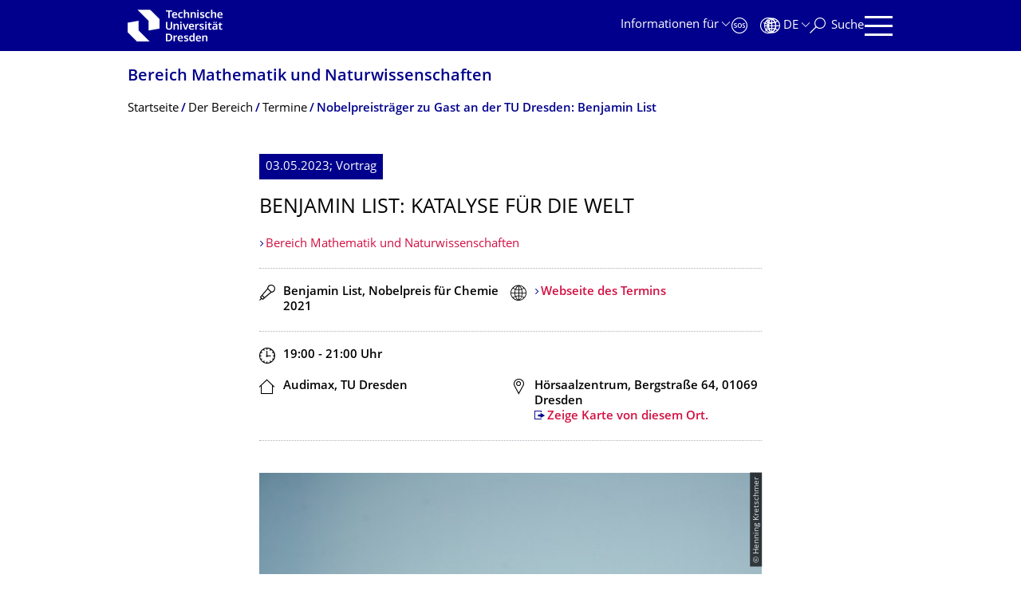

--- FILE ---
content_type: text/html;charset=utf-8
request_url: https://tu-dresden.de/mn/der-bereich/termine/benjamin-list-katalyse-fuer-die-welt
body_size: 9747
content:
<!DOCTYPE html>
<html xmlns="http://www.w3.org/1999/xhtml" lang="de" xml:lang="de">
<head><meta http-equiv="Content-Type" content="text/html; charset=UTF-8" />
    <meta charset="utf-8" />
    <title>Benjamin List: Katalyse für die Welt  — Bereich Mathematik und Naturwissenschaften — TU Dresden</title>
    <meta name="viewport" content="width=device-width, initial-scale=1.0" />
    <meta name="format-detection" content="telephone=no" />

    <meta name="theme-color" content="#00008c" />
<meta content="summary_large_image" name="twitter:card" /><meta content="TU Dresden" property="og:site_name" /><meta content="Benjamin List: Katalyse für die Welt" property="og:title" /><meta content="website" property="og:type" /><meta content="@tudresden_de" name="twitter:site" /><meta content="1087848551262919" property="fb:app_id" /><meta content="https://www.facebook.com/1087848551262919" property="og:article:publisher" /><meta content="Öffentlicher Vortrag von Benjamin List im Rahmen der Veranstaltungsreihe &quot;Nobelpreisträger zu Gast an der TU Dresden&quot; unter dem Titel:  Katalyse für die Welt " property="og:description" /><meta content="https://tu-dresden.de/mn/der-bereich/termine/benjamin-list-katalyse-fuer-die-welt?set_language=de" property="og:url" /><meta content="https://tu-dresden.de/++theme++tud.theme.webcms2/img/tud_logo_og_square.png" property="og:image" /><meta content="417" property="og:image:width" /><meta content="417" property="og:image:height" /><meta content="Logo: Technische Universität Dresden" property="og:image:alt" /><meta content="image/png" property="og:image:type" /><meta name="DC.description" content="Öffentlicher Vortrag von Benjamin List im Rahmen der Veranstaltungsreihe &quot;Nobelpreisträger zu Gast an der TU Dresden&quot; unter dem Titel:  Katalyse für die Welt " /><meta name="description" content="Öffentlicher Vortrag von Benjamin List im Rahmen der Veranstaltungsreihe &quot;Nobelpreisträger zu Gast an der TU Dresden&quot; unter dem Titel:  Katalyse für die Welt " /><meta name="DC.format" content="text/html" /><meta name="DC.type" content="Event" /><meta name="DC.date.valid_range" content="2023/03/17 - " /><meta name="DC.date.modified" content="2024-08-08T12:40:00+01:00" /><meta name="DC.date.created" content="2023-03-16T12:20:40+01:00" /><meta name="DC.language" content="de" /><meta name="viewport" content="width=device-width, initial-scale=1.0" /><link rel="stylesheet" href="https://tu-dresden.de/++plone++production/++unique++2025-12-11T21:53:02.664265/default.css" data-bundle="production" /><link rel="stylesheet" href="https://tu-dresden.de/++theme++tud.theme.webcms2/css/common.css?version=None" data-bundle="tud.theme.webcms2-webpack-common-css" /><link rel="stylesheet" href="https://tu-dresden.de/++plone++static/++unique++2024-11-11%2023%3A39%3A45.815496/plone-legacy-compiled.css" data-bundle="plone-legacy" /><link rel="canonical" href="https://tu-dresden.de/mn/der-bereich/termine/benjamin-list-katalyse-fuer-die-welt" /><link rel="shortcut icon" type="image/x-icon" href="https://tu-dresden.de/favicon.ico" /><link rel="apple-touch-icon" href="https://tu-dresden.de/touch_icon.png" /><link rel="search" href="https://tu-dresden.de/@@search" title="Website durchsuchen" /><meta name="generator" content="Plone - http://plone.com" /><script type="text/javascript">var PORTAL_URL='https://tu-dresden.de';var PORTAL_SETTINGS={current_language:'de',default_language:'de'},WEBCMS_VERSION='c1cbc9f90c8822ab626217f3b7d2facf1f7bc19e';</script><script type="text/javascript">window.localStorage&&window.localStorage.getItem('WEBCMS')!=WEBCMS_VERSION&&(window.localStorage.clear(),window.localStorage.setItem('WEBCMS',WEBCMS_VERSION))</script><script type="text/javascript" src="https://tu-dresden.de/++plone++production/++unique++2025-12-11T21:53:02.664265/default.js" data-bundle="production"></script><script type="text/javascript" src="https://tu-dresden.de/++plone++static/++unique++2024-11-11%2023%3A39%3A45.815496/plone-legacy-compiled.js" data-bundle="plone-legacy"></script><meta content="https://tu-dresden.de/mn/ressourcen/bilder/nobelpreistraeger/nobelpreistraeger-2023/DZ_Benjamin_List_-134.jpg/@@images/1423cb75-5862-4ee9-8fc6-4e9f68ac6d58.jpeg" property="og:image" /><meta content="Ein Mann sitzt mit verschränkten Armen auf einem Tisch vor einer Tafel." property="og:image:alt" /></head>
<body class="frontend icons-on portaltype-event section-mn site-TUD subsection-der-bereich subsection-der-bereich-termine subsection-der-bereich-termine-benjamin-list-katalyse-fuer-die-welt template-event_view thumbs-on userrole-anonymous viewpermission-view" dir="ltr" data-portal-url="https://tu-dresden.de" data-base-url="https://tu-dresden.de/mn/der-bereich/termine/benjamin-list-katalyse-fuer-die-welt" data-view-url="https://tu-dresden.de/mn/der-bereich/termine/benjamin-list-katalyse-fuer-die-welt" data-i18ncatalogurl="https://tu-dresden.de/plonejsi18n" data-pat-plone-modal="" data-pat-structureupdater="" data-pat-upload="" data-pat-pickadate="{&quot;selectYears&quot;: 200}"><div id="body-wrapper">
<div id="skiplinks">
        <ul>
            <li>
                <a class="show-on-focus show-for-large" href="#navigation-panel" data-collapse="" data-open="navigation-panel">Zur Hauptnavigation springen</a>
                <a class="show-on-focus hide-for-large" href="#navigation-panel" data-collapse="" data-open="variable-header-container">Zur Hauptnavigation springen</a>
            </li>
            <li>
                <a href="#navigation-search" data-collapse="" data-open="navigation-search" class="show-on-focus">Zur Suche springen</a>
            </li>
            <li>
                <a href="#main" class="show-on-focus">Zum Inhalt springen</a>
            </li>
        </ul>
    </div>
<div id="blur"></div>
<header role="banner" id="header">
    <div class="row column">
        <div id="portal-header">
            <div id="portal-logo">
        <a href="https://tu-dresden.de" title="Technische Universität Dresden">
            <img class="white" src="https://tu-dresden.de/++theme++tud.theme.webcms2/img/tud-logo-white-2025-v2.svg" alt="Logo: Technische Universität Dresden" />
        </a>
    </div>
            <div id="variable-header-container-button" class="nav-button hide-for-large">
                <button data-toggle="variable-header-container" class="navigation" title="Navigation" aria-label=""><span class="nav-icon" data-toggler=".aria-expanded" aria-label="Navigation">
                    <span class="icon-bar"></span>
                    <span class="icon-bar"></span>
                    <span class="icon-bar"></span>
                    <span class="icon-bar"></span>
                </span><span class="icon-bar"></span><span class="icon-bar"></span><span class="icon-bar"></span><span class="icon-bar"></span></button>
            </div>
            <div id="variable-header-container" data-toggler="" data-animate="slide-in-right slide-out-right" data-close-on-click="true">
                <div class="wrapper"><div class="variable-header-item item-targetgroups">
    <div id="navigation-targetgroups-button" class="nav-button nav-menu-button nav-button-underline">
        <button data-toggle="navigation-targetgroups" data-toggler-group="nav-bar">
            <span>Informationen für</span>
        </button>
    </div>
    <div id="navigation-targetgroups" class="nav-menu nav-panel" data-animation="slide-vertical" data-toggler=".open" data-close-on-click="true">
        <div class="nav-panel-content">
            <ul>
                
                    
                    <li id="prospective_students">
                        <a href="https://tu-dresden.de/studium/vor-dem-studium" title="Studieninteressierte">Studieninteressierte</a>
                    </li>
                
                    
                    <li id="students">
                        <a href="https://tu-dresden.de/studium/im-studium" title="Studierende">Studierende</a>
                    </li>
                
                    
                    <li id="partners">
                        <a href="https://tu-dresden.de/kooperation/kooperationsmoeglichkeiten" title="Kooperationspartner:innen">Kooperationspartner:innen</a>
                    </li>
                
                    
                    <li id="jobseekers">
                        <a href="https://tu-dresden.de/tu-dresden/arbeiten-an-der-tud" title="Jobinteressierte">Jobinteressierte</a>
                    </li>
                
                    
                    <li id="employees">
                        <a href="https://intranet.tu-dresden.de" title="Mitarbeitende">Mitarbeitende</a>
                    </li>
                
                    
                    <li id="press">
                        <a href="https://tu-dresden.de/tu-dresden/newsportal/medien" title="Medien">Medien</a>
                    </li>
                
            </ul>
        </div>
    </div>
</div><div id="navigation-shortcuts" class="variable-header-item item-shortcuts">
        
            <div class="nav-button nav-button-invert" id="navigation-emergency">
                <a href="https://tu-dresden.de/tu-dresden/kontakte-services/notfallkontakte" title="Notfall" aria-label="Notfall" class="emergency">
                </a>
            </div>
        
            <div class="nav-button nav-button-invert" id="navigation-accessibility">
                <a href="https://tu-dresden.de/barrierefreiheit" title="Barrierefreiheit" aria-label="Barrierefreiheit" class="accessibility">
                </a>
            </div>
        
    </div><div class="variable-header-item item-language">
        
        <div id="navigation-languages-button" class="nav-button nav-menu-button nav-button-underline">
            <button class="language" data-toggle="navigation-languages" data-toggler-group="nav-bar" aria-label="Sprache Deutsch ausgewählt">
                <span>De</span>
            </button>
        </div>
        <div id="navigation-languages" class="nav-menu nav-panel" data-animation="slide-vertical" data-toggler=".open" data-close-on-click="true">
            <div class="nav-panel-content">
                <nav class="columns-12" role="navigation">
                    <ul id="portal-languageselector" aria-label="Sprache Deutsch ausgewählt">
                        
                            <li>
                                <a href="https://tu-dresden.de/mn/der-bereich/termine/benjamin-list-katalyse-fuer-die-welt?set_language=en" data-code="en" hreflang="en" lang="en" title="English" xml:lang="en">
                                    <span>English</span>
                                </a>
                            </li>
                        
                            <li class="active">
                                <a href="https://tu-dresden.de/mn/der-bereich/termine/benjamin-list-katalyse-fuer-die-welt?set_language=de" data-code="de" hreflang="de" lang="de" title="Deutsch" xml:lang="de">
                                    <span>Deutsch</span>
                                </a>
                            </li>
                        
                    </ul>
                </nav>
            </div>
        </div>
    </div><div class="variable-header-item item-search">
    <div id="navigation-search-button" class="nav-button nav-button-underline">
        <button class="search" data-toggle="navigation-search" data-toggler-group="nav-bar" aria-label="Suche">
            <span aria-hidden="true" class="show-for-large">Suche</span>
            <span aria-hidden="true" class="mobile-close">Zurück</span>
        </button>
    </div>
    <div id="navigation-search" data-animate="{&quot;medium down&quot;: &quot;slide-in-right slide-out-right&quot;, &quot;large up&quot;: &quot;slide-in-down slide-out-up&quot;}" data-toggler="" data-close-on-click="true">
        <div class="nav-panel-content">
                <form id="livesearch" role="search" class="search-form" action="https://tu-dresden.de/mn/@@search">
                    <div class="input-group underline">
                        <label for="global-search" class="show-for-sr">Suche</label>
                        <input type="text" id="global-search" class="input-group-field" placeholder="Suchbegriff eingeben…" title="Suchbegriff eingeben…" name="SearchableText" />
                        
                        <div class="input-group-button">
                            <input type="submit" class="button" disabled="disabled" value="Suchen" />
                        </div>
                    </div>
                    <div class="input-group">
                        <div class="limited-search input-group-field">
                            <div class="checkboxes-group">
                                <input type="checkbox" name="search-limited" id="search-limited" value="searchbox_limited" checked="checked" />
                                <label for="search-limited">Suche beschränken auf<span> diesen Bereich</span></label>
                            </div>
                        </div>
                    </div>
                </form>
        </div>
    </div>
</div><div class="variable-header-item">
        <div id="navigation-panel-button" class="nav-button show-for-large">
            <button data-toggle="navigation-panel" class="navigation" title="Navigation">
                <span class="nav-icon" data-toggler=".aria-expanded" aria-label="Navigation">
                    <span class="icon-bar"></span>
                    <span class="icon-bar"></span>
                    <span class="icon-bar"></span>
                    <span class="icon-bar"></span>
                </span>
            </button>
        </div>
        <div id="navigation-panel" data-toggler="" data-animate="slide-in-right slide-out-right" data-close-on-click="true">
            <div class="wrapper">
                <div class="nav-panel-content small-12">
                    <script type="text/javascript">
                        var structure_path = {"id": "TUD_org", "url": "", "type": "Site Root", "children": [{"title": {"de": "Bereich Mathematik und Natur\u00adwissen\u00adschaften", "en": "School of Science"}, "url": "/mn", "children": [], "active": true, "type": "SchoolSection", "id": "mn"}], "title": {"de": "Fakult\u00e4ten &amp; Einrichtungen", "en": "Faculties &amp; Units"}};
                    </script>
                    <nav id="navigation" aria-labelledby="navigation-panel-button">
                    </nav>
                </div>
            </div>

            <div id="navigation-loginoff-button" class="nav-button nav-button-underline">
                <a href="/Shibboleth.sso/Login?target=https%3A%2F%2Ftu-dresden.de%2Flogged_in%3Fcame_from%3Dhttps%253A%252F%252Ftu-dresden.de%252Fmn%252Fder-bereich%252Ftermine%252Fbenjamin-list-katalyse-fuer-die-welt" class="login" title="Web-Content-Management-System der TU Dresden">Redaktionslogin</a>
            </div>
        </div>
    </div></div>
            </div>
        </div>
    </div>
</header>
<div id="content-header">
    
    <div id="user-information"></div>
    <div id="manage-content">
        <div class="row">
            <div class="columns small-12">
                <ul id="manage-content-actions"></ul>
            </div>
        </div>
    </div>
    <div class="bc-bar">
        <div class="row">
            <nav id="nav-breadcrumbs" class="column nav-breadcrumbs" aria-labelledby="nav-breadcrumbs-label" data-breadcrumbs-root="/mn">
        
            
                <div id="section-title" class="subident ">
                    <a href="https://tu-dresden.de/mn">Bereich Mathematik und Natur­wissen­schaften</a>
                </div>
            
            
        
        
            <span id="nav-breadcrumbs-label" class="show-for-sr">Breadcrumb-Menü</span>
            <ul>
                
                    <li data-real-title="Bereich Mathematik und Natur­wissen­schaften">
                        <a href="https://tu-dresden.de/mn">
                            <span>Startseite</span>
                        </a>
                    </li>
                
                    <li>
                        <a href="https://tu-dresden.de/mn/der-bereich">
                            <span>Der­ ­­­Bereich</span>
                        </a>
                    </li>
                
                    <li>
                        <a href="https://tu-dresden.de/mn/der-bereich/termine">
                            <span>Termine</span>
                        </a>
                    </li>
                
                    <li data-exclude-from-nav="" data-path="/mn/der-bereich/termine/benjamin-list-katalyse-fuer-die-welt" aria-current="page">
                        <a href="https://tu-dresden.de/mn/der-bereich/termine/benjamin-list-katalyse-fuer-die-welt">
                            <span>Nobelpreisträger zu Gast an der TU Dresden: Benjamin List</span>
                        </a>
                    </li>
                
            </ul>
        
    </nav>
        </div>
    </div>
    <div class="slot" id="portal-message-slot">
        <div class="row" id="portal-message"></div>
        <div id="multilanguage-information"></div>
    </div>
</div>
<main role="main" id="main"><article role="article" class="row">
        <div id="contentSlot" class="contentSlot">
            <div class="formatted auto-link" id="content">
                    <header>
            <div id="viewlet-above-content-title"></div>
            

            <div id="viewlet-below-content-title"></div>

            
              
            
          </header><div id="viewlet-above-content-body"></div><div id="content-core">
            
    <section class="event event-page">
        <p class="date">
            <span>
                03.05.2023;
                
                Vortrag
            </span>
        </p>
        
        <h1 class="documentFirstHeading">Benjamin List: Katalyse für die Welt </h1>
        
            <header class="event-header">
                
                    
                        <a href="https://tu-dresden.de/mn">
                            Bereich Mathematik und Naturwissenschaften
                        </a>
                    
                
            </header>
            <section class="cluster">
                <div class="row collapse">
                    <div class="columns small-12 medium-6 speaker">
                        <span aria-hidden="true" class="speaker_icon" title="Redner"></span>
                        <span class="show-for-sr">Redner</span>

                        Benjamin List, Nobelpreis für Chemie 2021
                    </div>
                    <div class="columns small-12 medium-6 weblink">
                        <span aria-hidden="true" class="weblink_icon" title="Webseite"></span>
                        <a href="https://tu-dresden.de/mn/nobel" class="auto-link">Webseite des Termins</a>
                    </div>
                </div>
            </section>
            <section class="cluster">
                <div class="row collapse">
                    <div class="columns small-12 medium-6 time">
                        <span aria-hidden="true" class="time_icon" title="Zeit"></span>
                        <span class="show-for-sr">Zeit</span>

                        
                        
                            
                            19:00
                            
                             -
                                
                                21:00
                            
                            <span>Uhr</span>
                        
                    </div>
                    
                </div>
                <div class="row collapse">
                    <div class="columns small-12 medium-6 location">

                        <span aria-hidden="true" class="location_icon" title="Ort"></span>
                        <span class="show-for-sr">Ort</span>
                        <span>Audimax, TU Dresden</span>
                    </div>
                    <div class="columns small-12 medium-6 address">
                        <span aria-hidden="true" class="address_icon" title="Adresse"></span>
                        <span class="show-for-sr">Adresse</span>
                        <address>Hörsaalzentrum, Bergstraße 64, 01069 Dresden</address>
                        <br />
                        <a class="auto-link link-icon" href="https://navigator.tu-dresden.de/karten/dresden/geb/hsz" target="_blank">Zeige Karte von diesem Ort.</a>
                    </div>
                </div>
            </section>
            <section class="boxes">
                
                


    
        
            <div class="tudbox tudbox_width_full">
                


    
        <div class="image-box">
            
                
    

                <div class="row collapse">
                    <div class="columns small-12">
                        <div data-gallery="" class="media-container">
                            <figure class="media image gallery-item">
                                <a title="Zoom" class="no-icon" href="https://tu-dresden.de/mn/ressourcen/bilder/nobelpreistraeger/nobelpreistraeger-2023/DZ_Benjamin_List_-134.jpg/@@images/1423cb75-5862-4ee9-8fc6-4e9f68ac6d58.jpeg">
                                    
                                        
    

        

        

        
            <span class="picture-element" data-alt="Ein Mann sitzt mit verschränkten Armen auf einem Tisch vor einer Tafel.">

                  


                      <picture data-alt="Ein Mann sitzt mit verschränkten Armen auf einem Tisch vor einer Tafel." data-default-src="https://tu-dresden.de/mn/ressourcen/bilder/nobelpreistraeger/nobelpreistraeger-2023/DZ_Benjamin_List_-134.jpg/@@images/459fd0dd-125c-4077-90ac-1cab4f13f8fa.jpeg">

                          
                          
                              <source media="(min-width: 641px)" srcset="https://tu-dresden.de/mn/ressourcen/bilder/nobelpreistraeger/nobelpreistraeger-2023/DZ_Benjamin_List_-134.jpg/@@images/459fd0dd-125c-4077-90ac-1cab4f13f8fa.jpeg"></source>
                          

                          <img alt="Ein Mann sitzt mit verschränkten Armen auf einem Tisch vor einer Tafel." src="https://tu-dresden.de/mn/ressourcen/bilder/nobelpreistraeger/nobelpreistraeger-2023/DZ_Benjamin_List_-134.jpg/@@images/05f85781-91b3-4c38-887a-0b13b596697e.jpeg" />
                      </picture>

                  

                  
                      
    
        
            <span class="copyright-wrapper superimpose" style="width:149.98981%">
                
                    <span class="copyright">
                          © Henning Kretschmer 
                    </span>
                
            </span>
        
    

                  

            </span>
        



        
    

                                    
                                </a>
                                
                            </figure>
                        </div>
                    </div>
                </div>
            
        </div>
    



</div>
        
    
    



                
                

                    <div><p><strong>Nobelpreisträgervorlesung: </strong><em>Katalyse für die Welt</em></p>
<p>Mit seiner Arbeitsgruppe am Max-Planck-Institut für Kohlenforschung<em> </em>hat sich Chemie-Nobelpreisträger Benjamin List der Entwicklung der „perfekten chemischen Reaktion“ zum Ziel verschrieben. Für ihn ist die Wissenschaft der Katalyse wirklich faszinierend. Die Entwicklung eines Katalysators, der einen geringeren Energiepfad für die Umwandlung von Substraten in das gewünschte Produkt aufweist, gleicht Zauberei. Doch Katalyse ist nicht nur ein schönes Konzept, sondern auch eine sehr wichtige Technologie. Manche würden sagen, dass sie die wichtigste Technologie für die Menschheit auf diesem Planeten ist. Es wird geschätzt, dass die Katalyse zu etwa einem Drittel des BIP beiträgt - das sind Zahlen in Billionenhöhe. Es gibt wahrscheinlich keine andere Technologie, die für sich in Anspruch nehmen kann, die Menschen und ihre Güter zu ernähren, zu heilen, zu wärmen und zu transportieren. Die Herausforderungen, vor denen die Menschheit derzeit steht - globale Erwärmung, Energieumwandlung - werden mit Hilfe der Katalyse bewältigt werden. In seinem Vortrag wird Benjamin List über die Katalyse mit organischen Molekülen sprechen und darüber, wie starke und eingeschränkte Säuren zu universellen Katalysatoren werden könnten.</p>
<p><em>Der oeffentliche Vortrag findet in deutscher Sprache um 19 Uhr im Hörsaalzentrum der TU Dresden statt.</em></p>
</div>
                
            </section>

            <section class="boxes">
                <div class="row collapse">
                    <div class="columns small-12">
                        
                    </div>
                    <div class="columns small-12">
                        <div class="tudbox_width_half">
                            <div class="link-box">
                                <div class="linkgroup">
                                    
                                    <ul>
                                        <li>
                                            <a class="download-link" href="https://tu-dresden.de/mn/der-bereich/termine/benjamin-list-katalyse-fuer-die-welt/ics_view">Termin übernehmen</a>
                                        </li>
                                        
                                        
                                    </ul>
                                </div>
                            </div>
                        </div>

                        <div class="tudbox_width_full">
                            <div class="link-box">
                                <div class="link-box-wrapper">
                                    <div class="link-box-content">
                                        
                                    </div>
                                </div>
                            </div>
                        </div>
                    </div>
                </div>
            </section>
        

    </section>

    


    




          </div><div id="viewlet-below-content-body"></div>
                </div>
        </div>
    </article><section id="article-byline" class="row collapse text-center">
        <h2 class="show-for-sr">Zu dieser Seite</h2>
        <div class="columns medium-4">
            
                <span id="article-byline-author">
                Juliane Wäntig
                </span>
            
        </div>
        <div class="columns medium-4">
            <span>
                
                                Letzte Änderung:
                    08.08.2024
                
            </span>
        </div>
        <div class="columns medium-4">
            <button id="pageActionsLabel" data-toggle="social-panel" class="button-link toggle-arrow">Diese Seite …</button>
            <ul id="social-panel" class="dropdown-pane top left" data-dropdown="" data-close-on-click="True" data-v-offset="0">
                
                
                  <li class="list icon-facebook">
                    

    <!-- Facebook -->
    <a href="https://www.facebook.com/dialog/share?redirect_uri=https%3A%2F%2Ftu-dresden.de%2Fmn%2Fder-bereich%2Ftermine%2Fbenjamin-list-katalyse-fuer-die-welt&amp;href=https%3A%2F%2Ftu-dresden.de%2Fmn%2Fder-bereich%2Ftermine%2Fbenjamin-list-katalyse-fuer-die-welt&amp;app_id=1087848551262919&amp;display=popup" class="slPrivacy link-plain" title="Auf Facebook teilen (öffnet ein neues Fenster)" onclick="javascript:window.open(this.href, '', 'menubar=no,toolbar=no,resizable=yes,scrollbars=yes,height=600,width=600');return false;">… auf Facebook teilen</a>


                  </li>
                
                  <li class="list icon-twitter">
                    
    <!-- Twitter -->
    <a href="https://twitter.com/intent/tweet?url=https%3A%2F%2Ftu-dresden.de%2Fmn%2Fder-bereich%2Ftermine%2Fbenjamin-list-katalyse-fuer-die-welt&amp;text=Benjamin+List%3A+Katalyse+f%C3%BCr+die+Welt+&amp;via=tudresden_de" class="slPrivacy link-plain" title="Auf Twitter/X teilen (öffnet ein neues Fenster)" onclick="javascript:window.open(this.href, '', 'menubar=no,toolbar=no,resizable=yes,scrollbars=yes,height=600,width=600');return false;">… auf Twitter/X teilen</a>


                  </li>
                
                
                
                    <li class="list icon-print">
                        <a href="javascript:this.print();" title="">… drucken</a>
                    </li>
                
                    <li class="list icon-mail">
                        <a href="mailto:?subject=Benjamin%20List%3A%20Katalyse%20f%C3%BCr%20die%20Welt%20&amp;body=%0A%0Ahttps%3A//tu-dresden.de/mn/der-bereich/termine/benjamin-list-katalyse-fuer-die-welt" title="">… als E-Mail versenden</a>
                    </li>
                
            </ul>
        </div>
    </section></main>
<footer role="contentinfo" id="portal-footer">
    <div id="prefooter" class="bg-blue">
    
        
        <div class="row recommendations">
            
                <div class="columns small-12">
                    <h1 class="box-title">Oft gesucht</h1>
                </div>
                <div class="columns small-12 medium-6 large-4">
                    
                        <div class="teaser teaser-with-bg">
                            <div class="teaser-bg">
                                
                                    
    

        

        

        



        
            
                
                    <span style="background-image:url('https://tu-dresden.de/mn/ressourcen/bilder/sonstige-bilder/campusnavigator.jpeg/@@images/8bde2913-a953-4035-b285-24e80f886a7a.jpeg')" class="bg-picture-concrete bg-picture-l" data-alt="Campusnavigator"></span>
                
            
                
                    <span style="background-image:url('https://tu-dresden.de/mn/ressourcen/bilder/sonstige-bilder/campusnavigator.jpeg/@@images/8bde2913-a953-4035-b285-24e80f886a7a.jpeg')" class="bg-picture-concrete bg-picture-m" data-alt="Campusnavigator"></span>
                
            
                
                    <span style="background-image:url('https://tu-dresden.de/mn/ressourcen/bilder/sonstige-bilder/campusnavigator.jpeg/@@images/21cabf9c-5149-4b45-a4c8-8c99928b83bf.jpeg')" class="bg-picture-concrete bg-picture-s biggest" data-url="https://tu-dresden.de/mn/ressourcen/bilder/sonstige-bilder/campusnavigator.jpeg/@@images/21cabf9c-5149-4b45-a4c8-8c99928b83bf.jpeg" data-alt="Campusnavigator"></span>
                
            
            
                
    
        
            <span class="copyright-wrapper superimpose s-width-56 m-width-56 l-width-56" style="">
                
                    <span class="copyright">
                          © placit
                    </span>
                
            </span>
        
    

            
        
    

                                
                            </div>
                            <a href="https://navigator.tu-dresden.de/karten/dresden/geb/wil" class="teaser-content auto-link no-icon">
                                <div class="teaser-bottom">
                                    <h2 class="title-white">
                                        <span>Hier finden Sie uns!</span>
                                    </h2>
                                    <div class="more button">
                                        <span class="link-icon">Zum Campus-Navigator</span>
                                    </div>
                                </div>
                            </a>
                        </div>
                    
                </div>
                <div class="columns medium-6 large-8 linklist hide-for-small-only">
                    <h2 class="show-for-sr">Unsere Dienste</h2>
                    <ul>
                        
                            <li>
                                <a class="link" href="https://tu-dresden.de/sins/math-nat">Studienangebot</a>
                                
    

                            </li>
                        
                            <li>
                                <a class="link" href="http://www.verw.tu-dresden.de/stellaus/">Stellenausschreibungen</a>
                                
    

                            </li>
                        
                            <li>
                                <a class="link" href="https://tu-dresden.de/intern/verwaltung/telefonverzeichnis">Telefonverzeichnis</a>
                                
    

                            </li>
                        
                            <li>
                                <a class="link" href="https://tu-dresden.de/service/notfallnummern">Notfallnummern</a>
                                
    

                            </li>
                        
                            <li>
                                <a class="link" href="https://www.slub-dresden.de/startseite/">SLUB</a>
                                
    

                            </li>
                        
                            <li>
                                <a class="link" href="/tu-dresden/newsportal/presse">Presse</a>
                                
    

                            </li>
                        
                    </ul>
                </div>
                <div class="columns hide-for-medium links-dropdown padding">
                    <h2>Unsere Dienste</h2>
                    <select class="jump-select gray-touch">
                        
                            <option class="link" value="https://tu-dresden.de/sins/math-nat">Studienangebot</option>
                        
                            <option class="link" value="http://www.verw.tu-dresden.de/stellaus/">Stellenausschreibungen</option>
                        
                            <option class="link" value="https://tu-dresden.de/intern/verwaltung/telefonverzeichnis">Telefonverzeichnis</option>
                        
                            <option class="link" value="https://tu-dresden.de/service/notfallnummern">Notfallnummern</option>
                        
                            <option class="link" value="https://www.slub-dresden.de/startseite/">SLUB</option>
                        
                            <option class="link" value="/tu-dresden/newsportal/presse">Presse</option>
                        
                    </select>
                </div>
            
        </div>
    
</div>
    <div id="bottom-footer">
        <div class="border">
            <div class="row contact-information">
                <div class="columns about">
                    <img src="/++theme++tud.theme.webcms2/img/tud_claim_2025.svg" alt="Bildmarke und Claim der TUD: TUD | The Collaborative University - inventive. transformative. engaged." />
                </div>
                <div class="columns social-media-links">
                    <ul>
                        <li>
                            <a class="instagram" target="_blank" title="Die TUD bei Instagram" href="https://www.instagram.com/tudresden">
                                <span class="show-for-sr">Instagram</span>
                            </a>
                        </li>
                        <li>
                            <a class="linkedin" target="_blank" title="Die TUD bei LinkedIn" href="https://de.linkedin.com/school/tu-dresden/">
                                <span class="show-for-sr">LinkedIn</span>
                            </a>
                        </li>
                        <li>
                            <a class="bluesky" target="_blank" title="TUD on Bluesky" href="https://bsky.app/profile/tudresden.bsky.social">
                                <span class="show-for-sr">Bluesky</span>
                            </a>
                        </li>
                        <li>
                            <a class="mastodon" target="_blank" rel="me" title="Die TUD bei Mastodon" href="https://wisskomm.social/@tudresden">
                                <span class="show-for-sr">Mastodon</span>
                            </a>
                        </li>
                        <li>
                            <a class="facebook" target="_blank" title="TUD on Facebook" href="https://www.facebook.com/TUDresden">
                                <span class="show-for-sr">Facebook</span>
                            </a>
                        </li>
                        <li>
                            <a class="youtube" target="_blank" title="Die TUD bei YouTube" href="https://www.youtube.com/TUDresdenTV">
                                <span class="show-for-sr">Youtube</span>
                            </a>
                        </li>
                    </ul>
                </div>
            </div>
        </div>
        <div class="row bottom">
            <div class="columns small-6 large-9 links imprint-links">
                <ul>
                    <li>
                        <a href="https://tu-dresden.de/kontakt">Kontakt</a>
                    </li>
                    <li>
                        <a href="https://tu-dresden.de/impressum">Impressum</a>
                    </li>
                    <li>
                        <a href="https://tu-dresden.de/impressum#ck_datenschutz">Datenschutz</a>
                    </li>
                    <li>
                        <a href="https://tu-dresden.de/transparenzgesetz">Transparenzgesetz</a>
                    </li>
                    <li>
                        <a href="https://tu-dresden.de/barrierefreiheit/erklaerung-barrierefreiheit">Barrierefreiheit</a>
                    </li>
                </ul>
            </div>
            <div class="columns small-6 large-3 go-to-top text-right">
                <button id="go-to-top-link" class="button-link">Springe zum Seitenanfang</button>
            </div>
            <div class="columns saxony-promotion">
                <img src="/++theme++tud.theme.webcms2/img/sachsen-signet-gruen.svg" alt="Modernes Wappen des Freistaates Sachsen" />
                <p>Die TU Dresden wird auf Grundlage des vom Sächsischen Landtag beschlossenen Haushalts aus Steuermitteln mitfinanziert.</p>
            </div>
        </div>
    </div>
</footer>
</div><script type="text/javascript" id="matomo-script-tag">
            if (window.localStorage.getItem('piwikTrackingStatus') != "disabled") {
                var _paq = _paq || [];
                (function(){ var u="//matomo.tu-dresden.de/";
                _paq.push(['setSiteId', "101"]);
                _paq.push(['disableCookies']);
                _paq.push(['setTrackerUrl', u+'matomo.php']);
                _paq.push(['trackPageView']);
                _paq.push(['enableLinkTracking']);
                var d=document, g=d.createElement('script'), s=d.getElementsByTagName('script')[0]; g.type='text/javascript'; g.defer=true; g.async=true; g.src=u+'matomo.js';
                s.parentNode.insertBefore(g,s); })();
            }
        </script></body>
</html>